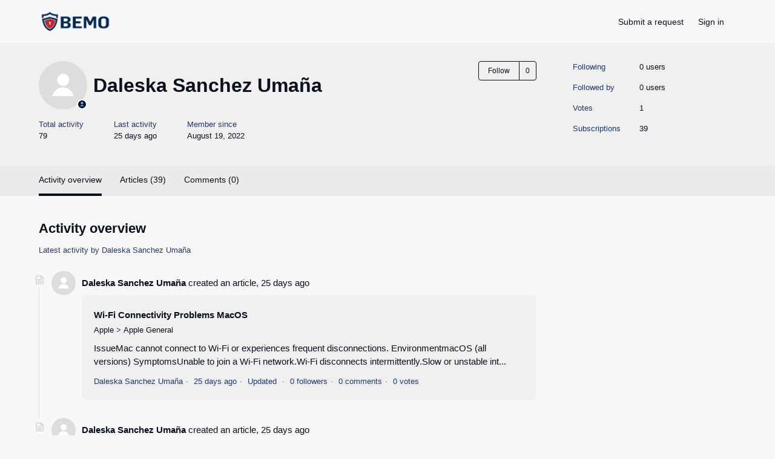

--- FILE ---
content_type: text/html; charset=utf-8
request_url: https://support.bemopro.com/hc/en-us/profiles/5287225262867-Daleska-Sanchez-Uma%C3%B1a
body_size: 7084
content:
<!DOCTYPE html>
<html dir="ltr" lang="en-US">
<head>
  <meta charset="utf-8" />
  <!-- v26880 -->


  <title>User profile for Daleska Sanchez Umaña &ndash; BEMO Docs</title>

  

  <meta name="description" content="Recent activity and contributions by Daleska Sanchez Umaña" /><meta property="og:image" content="https://secure.gravatar.com/avatar/2f209f49e1a9afc43d07469c1086a397?default=https%3A%2F%2Fassets.zendesk.com%2Fhc%2Fassets%2Fdefault_avatar.png&amp;r=g" />
<meta property="og:type" content="website" />
<meta property="og:site_name" content="BEMO Docs" />
<meta property="og:title" content="User profile for Daleska Sanchez Umaña" />
<meta property="og:description" content="User profile for Daleska Sanchez Umaña" />
<meta property="og:url" content="http://support.bemopro.com/hc/en-us/profiles/5287225262867-Daleska-Sanchez-Uma%C3%B1a" />
<link href="https://support.bemopro.com/hc/en-us/profiles/5287225262867-Daleska-Sanchez-Uma%C3%B1a" rel="canonical">

  <link rel="stylesheet" href="//static.zdassets.com/hc/assets/application-f34d73e002337ab267a13449ad9d7955.css" media="all" id="stylesheet" />
  <link rel="stylesheet" type="text/css" href="/hc/theming_assets/10425265/360005967134/style.css?digest=48029639460115">

  <link rel="icon" type="image/x-icon" href="/hc/theming_assets/01HZKT6NQMQ3K6W8JSMPQYFVWX">

    

  <meta content="width=device-width, initial-scale=1.0" name="viewport" />
<!-- Make the translated search clear button label available for use in JS -->
<!-- See buildClearSearchButton() in script.js -->
<script type="text/javascript">window.searchClearButtonLabelLocalized = "Clear search";</script>
<script type="text/javascript">
  // Load ES module polyfill only for browsers that don't support ES modules
  if (!(HTMLScriptElement.supports && HTMLScriptElement.supports('importmap'))) {
    document.write('<script async src="/hc/theming_assets/01J4P1ENPJECHCKB8G2D6CR5N0"><\/script>');
  }
</script>
<script type="importmap">
{
  "imports": {
    "new-request-form": "/hc/theming_assets/01KEESNJ840R1CJH7GM54XS7BJ",
    "flash-notifications": "/hc/theming_assets/01KEESNJ6YRCXZNYKNTTZRMX50",
    "service-catalog": "/hc/theming_assets/01KEESNJ8BJHVD2M9FQTHVS5SJ",
    "approval-requests": "/hc/theming_assets/01KEESNJ6SVRWKJ2PEFKZ7XGY5",
    "approval-requests-translations": "/hc/theming_assets/01K22H068Z0KHGQ3QMC4H6Q49S",
    "new-request-form-translations": "/hc/theming_assets/01K22H06AFMWXYG318N7NF3A0Z",
    "service-catalog-translations": "/hc/theming_assets/01K22H06C4WH9X42XEQPVXYN26",
    "shared": "/hc/theming_assets/01KEESNJ9HMJWB8PBX3XS4J9YG",
    "ticket-fields": "/hc/theming_assets/01KEESNJ7MVHC0PPY79V37F0S9",
    "wysiwyg": "/hc/theming_assets/01KEESNJ8KFJ4W0J0R1E2WN1PS"
  }
}
</script>
<script type="module">
  import { renderFlashNotifications } from "flash-notifications";

  const settings = {"brand_color":"rgba(9, 15, 29, 1)","brand_text_color":"rgba(108, 160, 255, 1)","text_color":"rgba(9, 15, 29, 1)","link_color":"rgba(9, 15, 29, 1)","hover_link_color":"#0F3554","visited_link_color":"#4B61C3","background_color":"rgba(248, 248, 248, 1)","heading_font":"-apple-system, BlinkMacSystemFont, 'Segoe UI', Helvetica, Arial, sans-serif","text_font":"-apple-system, BlinkMacSystemFont, 'Segoe UI', Helvetica, Arial, sans-serif","logo":"/hc/theming_assets/01JSCNYGMME0XSGVXPEHEP4ECB","show_brand_name":false,"favicon":"/hc/theming_assets/01HZKT6NQMQ3K6W8JSMPQYFVWX","homepage_background_image":"/hc/theming_assets/01JJSVTWSFRHF64NE8H2AJ1CZJ","community_background_image":"/hc/theming_assets/01HZKT6PQBRC8M8G5JAVB7J6GK","community_image":"/hc/theming_assets/01HZKT6PXN5VDSQV105QZV7HGK","instant_search":true,"scoped_kb_search":true,"scoped_community_search":true,"show_recent_activity":true,"show_articles_in_section":true,"show_article_author":true,"show_article_comments":true,"show_follow_article":true,"show_recently_viewed_articles":true,"show_related_articles":true,"show_article_sharing":true,"show_follow_section":true,"show_follow_post":true,"show_post_sharing":true,"show_follow_topic":true,"request_list_beta":false};
  const baseLocale = "en-us";

  renderFlashNotifications(settings, baseLocale);
</script>

  
</head>
<body class="">
  
  
  

  <a class="skip-navigation" tabindex="1" href="#main-content">Skip to main content</a>

<header class="header">
  <div class="logo">
    <a title="Home" href="/hc/en-us">
      <img src="/hc/theming_assets/01JSCNYGMME0XSGVXPEHEP4ECB" alt="BEMO Docs Help Center home page" />
      
    </a>
  </div>

  <div class="nav-wrapper-desktop">
    <nav class="user-nav" id="user-nav" aria-label="User navigation">
      <ul class="user-nav-list">
        <li></li>
        <li></li>
        <li><a class="submit-a-request" href="/hc/en-us/requests/new">Submit a request</a></li>
        
          <li>
            <a class="sign-in" rel="nofollow" data-auth-action="signin" title="Opens a dialog" role="button" href="/hc/en-us/signin?return_to=https%3A%2F%2Fsupport.bemopro.com%2Fhc%2Fen-us%2Fprofiles%2F5287225262867-Daleska-Sanchez-Uma%25C3%25B1a">
              Sign in
            </a>
          </li>
        
      </ul>
    </nav>
    
  </div>

  <div class="nav-wrapper-mobile">
    <button class="menu-button-mobile" aria-controls="user-nav-mobile" aria-expanded="false" aria-label="Toggle navigation menu">
      
      <svg xmlns="http://www.w3.org/2000/svg" width="16" height="16" focusable="false" viewBox="0 0 16 16" class="icon-menu">
        <path fill="none" stroke="currentColor" stroke-linecap="round" d="M1.5 3.5h13m-13 4h13m-13 4h13"/>
      </svg>
    </button>
    <nav class="menu-list-mobile" id="user-nav-mobile" aria-expanded="false">
      <ul class="menu-list-mobile-items">
        
          <li class="item">
            <a rel="nofollow" data-auth-action="signin" title="Opens a dialog" role="button" href="/hc/en-us/signin?return_to=https%3A%2F%2Fsupport.bemopro.com%2Fhc%2Fen-us%2Fprofiles%2F5287225262867-Daleska-Sanchez-Uma%25C3%25B1a">
              Sign in
            </a>
          </li>
          <li class="nav-divider"></li>
        
        <li class="item"></li>
        <li class="item"><a class="submit-a-request" href="/hc/en-us/requests/new">Submit a request</a></li>
        <li class="item"></li>
        <li class="nav-divider"></li>
        
      </ul>
    </nav>
  </div>

</header>


  <main role="main">
    <header id="main-content" class="profile-header">
  <div class="container">
    <div class="profile-info">
      <div class="avatar profile-avatar">
        
           <svg xmlns="http://www.w3.org/2000/svg" width="12" height="12" focusable="false" aria-hidden="true" viewBox="0 0 12 12" class="icon-agent" aria-label="User (Daleska Sanchez Umaña) is a team member">
            <path fill="currentColor" d="M6 0C2.7 0 0 2.7 0 6s2.7 6 6 6 6-2.7 6-6-2.7-6-6-6zm0 2c1.1 0 2 .9 2 2s-.9 2-2 2-2-.9-2-2 .9-2 2-2zm2.3 7H3.7c-.3 0-.4-.3-.3-.5C3.9 7.6 4.9 7 6 7s2.1.6 2.6 1.5c.1.2 0 .5-.3.5z"/>
          </svg>
        
        <img class="user-avatar" src="https://secure.gravatar.com/avatar/2f209f49e1a9afc43d07469c1086a397?default=https%3A%2F%2Fassets.zendesk.com%2Fhc%2Fassets%2Fdefault_avatar.png&amp;r=g" alt=""/>
      </div>
      <div class="basic-info">
        <div class="community-name-and-title-badges">
          <h1 class="name">
            
              Daleska Sanchez Umaña
            
          </h1>

          <ul aria-label="Badges" class="community-badge-titles">
            
          </ul>
        </div>
        <ul aria-label="Badges" class="community-badge-achievements">
          

          
        </ul>
      </div>
      <div class="options">
        
        
        <div class="community-follow">
          <div data-helper="subscribe" data-json="{&quot;item&quot;:&quot;user&quot;,&quot;url&quot;:&quot;/hc/user_subscriptions.json?id=5287225262867\u0026locale=en-us&quot;,&quot;follow_label&quot;:&quot;Follow&quot;,&quot;unfollow_label&quot;:&quot;Unfollow&quot;,&quot;following_label&quot;:&quot;Following&quot;,&quot;follower_count&quot;:0,&quot;can_subscribe&quot;:true,&quot;is_subscribed&quot;:false,&quot;options&quot;:[{&quot;label&quot;:&quot;New articles and posts&quot;,&quot;url&quot;:&quot;/hc/user_subscriptions.json?id=5287225262867\u0026locale=en-us\u0026subscribe_to_grandchildren=false&quot;,&quot;selected&quot;:false},{&quot;label&quot;:&quot;New articles, posts, and comments&quot;,&quot;url&quot;:&quot;/hc/user_subscriptions.json?id=5287225262867\u0026locale=en-us\u0026subscribe_to_grandchildren=true&quot;,&quot;selected&quot;:false}]}"></div>
        </div>
      </div>

      

      <ul class="profile-stats profile-stats-activity">
        <li class="stat">
          <span class="stat-label">Total activity</span>
          <span class="stat-value" id="total-activity">79</span>
        </li>
        <li class="stat">
          <span class="stat-label">Last activity</span>
          <span class="stat-value">
            
              <time datetime="2025-12-31T02:55:52Z" title="2025-12-31T02:55:52Z" data-datetime="relative">December 31, 2025 02:55</time>
            
          </span>
        </li>
        <li class="stat">
          <span class="stat-label">Member since</span>
          <span class="stat-value">
            
              <time datetime="2022-08-19T00:02:10Z" title="2022-08-19T00:02:10Z" data-format="LL" data-datetime="calendar">August 19, 2022 00:02</time>
            
          </span>
        </li>
      </ul>
    </div>
    <ul class="profile-stats profile-stats-counters">
      <li class="stat">
        <span class="stat-label">Following</span>
        <span class="stat-value" id="following-count">0 users</span>
      </li>
      <li class="stat">
        <span class="stat-label">Followed by</span>
        <span class="stat-value" id="follower-count">0 users</span>
      </li>
      <li class="stat">
        <span class="stat-label">Votes</span>
        <span class="stat-value" id="vote-count">1</span>
      </li>
      <li class="stat">
        <span class="stat-label">Subscriptions</span>
        <span class="stat-value" id="subscription-count">39</span>
      </li>
    </ul>
  </div>
</header>



  

    <div class="profile-nav">
      <div class="container">
        <nav class="collapsible-nav">
          <button type="button" class="collapsible-nav-toggle" aria-label="Toggle navigation menu" aria-expanded="false">
            <svg xmlns="http://www.w3.org/2000/svg" width="20" height="20" focusable="false" viewBox="0 0 12 12" aria-hidden="true" class="collapsible-nav-toggle-icon chevron-icon">
              <path fill="none" stroke="currentColor" stroke-linecap="round" d="M3 4.5l2.6 2.6c.2.2.5.2.7 0L9 4.5"/>
            </svg>
            <svg xmlns="http://www.w3.org/2000/svg" width="20" height="20" focusable="false" viewBox="0 0 12 12" aria-hidden="true" class="collapsible-nav-toggle-icon x-icon">
              <path stroke="currentColor" stroke-linecap="round" d="M3 9l6-6m0 6L3 3"/>
            </svg>
          </button>
          <ul class="collapsible-nav-list">
            
              
                <li class="current"><a href="/hc/en-us/profiles/5287225262867-Daleska-Sanchez-Uma%C3%B1a?filter_by=activities" aria-current="page">Activity overview</a></li>
              
            
              
                <li><a href="/hc/en-us/profiles/5287225262867-Daleska-Sanchez-Uma%C3%B1a?filter_by=articles&amp;sort_by=recent_user_activity">Articles (39)</a></li>
              
            
              
                <li><a href="/hc/en-us/profiles/5287225262867-Daleska-Sanchez-Uma%C3%B1a?filter_by=comments&amp;sort_by=recent_user_activity">Comments (0)</a></li>
              
            
          </ul>
        </nav>
      </div>
    </div>

    
      <div class="container">
        <section class="profile-section">

          

            <header class="profile-section-header">
              <h2 class="profile-section-title">Activity overview</h2>
              <span class="profile-section-description">Latest activity by Daleska Sanchez Umaña</span>
            </header>

            <ul class="profile-activity-list">
              

                <li class="profile-activity profile-activity-created-article">
                  <span aria-hidden="true" class="profile-activity-icon">
                    
                      <svg xmlns="http://www.w3.org/2000/svg" width="15" height="15" focusable="false" viewBox="0 0 12 12">
                        <path fill="none" stroke="currentColor" stroke-linecap="round" d="M3.5 5.5h5m-5 2h5m-5 2h5m2-6.29V11c0 .28-.22.5-.5.5H2c-.28 0-.5-.22-.5-.5V1c0-.28.22-.5.5-.5h5.79c.13 0 .26.05.35.15l2.21 2.21c.1.09.15.21.15.35zM7.5.5V3c0 .28.22.5.5.5h2.5"/>
                      </svg>
                    
                    
                    
                  </span>
                  <header class="profile-activity-header">
                    <img class="user-avatar" src="https://secure.gravatar.com/avatar/2f209f49e1a9afc43d07469c1086a397?default=https%3A%2F%2Fassets.zendesk.com%2Fhc%2Fassets%2Fdefault_avatar.png&amp;r=g" alt=""/>
                    <p class="profile-activity-description"><span>Daleska Sanchez Umaña</span> created an article, <time datetime="2025-12-31T02:55:52Z" title="2025-12-31T02:55:52Z" data-datetime="relative">December 31, 2025 02:55</time></p>
                  </header>

                  
                    <div class="profile-activity-contribution profile-contribution">
                      <header class="profile-contribution-header">
                        
                          <h3 class="profile-contribution-title"><a href="https://support.bemopro.com/hc/en-us/articles/47814885370771">Wi-Fi Connectivity Problems MacOS</a></h3>
                        

                        

                        

                        
                      </header>
                      <nav
                        aria-label='Location of the article titled "Wi-Fi Connectivity Problems MacOS"'
                        
                        
                      >
                        <ol class="breadcrumbs profile-contribution-breadcrumbs">
                          
                            <li><a href="https://support.bemopro.com/hc/en-us/categories/27561768423315-Apple">Apple </a></li>
                          
                            <li><a href="https://support.bemopro.com/hc/en-us/sections/36003715216019-Apple-General">Apple General</a></li>
                          
                        </ol>
                      </nav>

                      <p class="profile-contribution-body">IssueMac cannot connect to Wi-Fi or experiences frequent disconnections. EnvironmentmacOS (all versions) SymptomsUnable to join a Wi-Fi network.Wi-Fi disconnects intermittently.Slow or unstable int...</p>

                      <div class="meta-group">
                        
                        <span class="meta-data">Daleska Sanchez Umaña</span>
                        
                          <span class="meta-data"><time datetime="2025-12-31T02:56:02Z" title="2025-12-31T02:56:02Z" data-datetime="relative">December 31, 2025 02:56</time></span>
                          <span class="meta-data">
                            
                              Updated
                            
                          </span>
                        
                        
                          <span class="meta-data">0 followers</span>
                        
                          <span class="meta-data">0 comments</span>
                        
                          <span class="meta-data">0 votes</span>
                        
                      </div>
                    </div>
                  
                </li>

              

                <li class="profile-activity profile-activity-created-article">
                  <span aria-hidden="true" class="profile-activity-icon">
                    
                      <svg xmlns="http://www.w3.org/2000/svg" width="15" height="15" focusable="false" viewBox="0 0 12 12">
                        <path fill="none" stroke="currentColor" stroke-linecap="round" d="M3.5 5.5h5m-5 2h5m-5 2h5m2-6.29V11c0 .28-.22.5-.5.5H2c-.28 0-.5-.22-.5-.5V1c0-.28.22-.5.5-.5h5.79c.13 0 .26.05.35.15l2.21 2.21c.1.09.15.21.15.35zM7.5.5V3c0 .28.22.5.5.5h2.5"/>
                      </svg>
                    
                    
                    
                  </span>
                  <header class="profile-activity-header">
                    <img class="user-avatar" src="https://secure.gravatar.com/avatar/2f209f49e1a9afc43d07469c1086a397?default=https%3A%2F%2Fassets.zendesk.com%2Fhc%2Fassets%2Fdefault_avatar.png&amp;r=g" alt=""/>
                    <p class="profile-activity-description"><span>Daleska Sanchez Umaña</span> created an article, <time datetime="2025-12-31T02:50:47Z" title="2025-12-31T02:50:47Z" data-datetime="relative">December 31, 2025 02:50</time></p>
                  </header>

                  
                    <div class="profile-activity-contribution profile-contribution">
                      <header class="profile-contribution-header">
                        
                          <h3 class="profile-contribution-title"><a href="https://support.bemopro.com/hc/en-us/articles/47814796814995">Troubleshooting Slow Performance on macOS</a></h3>
                        

                        

                        

                        
                      </header>
                      <nav
                        aria-label='Location of the article titled "Troubleshooting Slow Performance on macOS"'
                        
                        
                      >
                        <ol class="breadcrumbs profile-contribution-breadcrumbs">
                          
                            <li><a href="https://support.bemopro.com/hc/en-us/categories/27561768423315-Apple">Apple </a></li>
                          
                            <li><a href="https://support.bemopro.com/hc/en-us/sections/36003715216019-Apple-General">Apple General</a></li>
                          
                        </ol>
                      </nav>

                      <p class="profile-contribution-body">IssueMac is running slowly or apps take a long time to open.EnvironmentmacOS (all versions)ResolutionFollow these steps to improve system performance: Step 1: Check Resource UsageOpen Activity Moni...</p>

                      <div class="meta-group">
                        
                        <span class="meta-data">Daleska Sanchez Umaña</span>
                        
                          <span class="meta-data"><time datetime="2025-12-31T02:51:02Z" title="2025-12-31T02:51:02Z" data-datetime="relative">December 31, 2025 02:51</time></span>
                          <span class="meta-data">
                            
                              Updated
                            
                          </span>
                        
                        
                          <span class="meta-data">0 followers</span>
                        
                          <span class="meta-data">0 comments</span>
                        
                          <span class="meta-data">0 votes</span>
                        
                      </div>
                    </div>
                  
                </li>

              

                <li class="profile-activity profile-activity-created-article">
                  <span aria-hidden="true" class="profile-activity-icon">
                    
                      <svg xmlns="http://www.w3.org/2000/svg" width="15" height="15" focusable="false" viewBox="0 0 12 12">
                        <path fill="none" stroke="currentColor" stroke-linecap="round" d="M3.5 5.5h5m-5 2h5m-5 2h5m2-6.29V11c0 .28-.22.5-.5.5H2c-.28 0-.5-.22-.5-.5V1c0-.28.22-.5.5-.5h5.79c.13 0 .26.05.35.15l2.21 2.21c.1.09.15.21.15.35zM7.5.5V3c0 .28.22.5.5.5h2.5"/>
                      </svg>
                    
                    
                    
                  </span>
                  <header class="profile-activity-header">
                    <img class="user-avatar" src="https://secure.gravatar.com/avatar/2f209f49e1a9afc43d07469c1086a397?default=https%3A%2F%2Fassets.zendesk.com%2Fhc%2Fassets%2Fdefault_avatar.png&amp;r=g" alt=""/>
                    <p class="profile-activity-description"><span>Daleska Sanchez Umaña</span> created an article, <time datetime="2025-06-27T19:06:42Z" title="2025-06-27T19:06:42Z" data-datetime="relative">June 27, 2025 19:06</time></p>
                  </header>

                  
                    <div class="profile-activity-contribution profile-contribution">
                      <header class="profile-contribution-header">
                        
                          <h3 class="profile-contribution-title"><a href="https://support.bemopro.com/hc/en-us/articles/42528043827347">MAM - iOS user access</a></h3>
                        

                        

                        

                        
                      </header>
                      <nav
                        aria-label='Location of the article titled "MAM - iOS user access"'
                        
                        
                      >
                        <ol class="breadcrumbs profile-contribution-breadcrumbs">
                          
                            <li><a href="https://support.bemopro.com/hc/en-us/categories/27561768423315-Apple">Apple </a></li>
                          
                            <li><a href="https://support.bemopro.com/hc/en-us/sections/36002640587667-Office-for-Mac-iOS">Office for Mac /iOS</a></li>
                          
                        </ol>
                      </nav>

                      <p class="profile-contribution-body">OverviewMobile Application Management (MAM) allows organizations to protect corporate data within apps on personal (BYOD) device without requiring full device enrollment, here are the steps to gain...</p>

                      <div class="meta-group">
                        
                        <span class="meta-data">Daleska Sanchez Umaña</span>
                        
                          <span class="meta-data"><time datetime="2025-06-30T23:41:06Z" title="2025-06-30T23:41:06Z" data-datetime="relative">June 30, 2025 23:41</time></span>
                          <span class="meta-data">
                            
                              Updated
                            
                          </span>
                        
                        
                          <span class="meta-data">1 follower</span>
                        
                          <span class="meta-data">0 comments</span>
                        
                          <span class="meta-data">0 votes</span>
                        
                      </div>
                    </div>
                  
                </li>

              

                <li class="profile-activity profile-activity-created-article">
                  <span aria-hidden="true" class="profile-activity-icon">
                    
                      <svg xmlns="http://www.w3.org/2000/svg" width="15" height="15" focusable="false" viewBox="0 0 12 12">
                        <path fill="none" stroke="currentColor" stroke-linecap="round" d="M3.5 5.5h5m-5 2h5m-5 2h5m2-6.29V11c0 .28-.22.5-.5.5H2c-.28 0-.5-.22-.5-.5V1c0-.28.22-.5.5-.5h5.79c.13 0 .26.05.35.15l2.21 2.21c.1.09.15.21.15.35zM7.5.5V3c0 .28.22.5.5.5h2.5"/>
                      </svg>
                    
                    
                    
                  </span>
                  <header class="profile-activity-header">
                    <img class="user-avatar" src="https://secure.gravatar.com/avatar/2f209f49e1a9afc43d07469c1086a397?default=https%3A%2F%2Fassets.zendesk.com%2Fhc%2Fassets%2Fdefault_avatar.png&amp;r=g" alt=""/>
                    <p class="profile-activity-description"><span>Daleska Sanchez Umaña</span> created an article, <time datetime="2025-06-11T23:22:25Z" title="2025-06-11T23:22:25Z" data-datetime="relative">June 11, 2025 23:22</time></p>
                  </header>

                  
                    <div class="profile-activity-contribution profile-contribution">
                      <header class="profile-contribution-header">
                        
                          <h3 class="profile-contribution-title"><a href="https://support.bemopro.com/hc/en-us/articles/42102299641363">How to Allow Apps from Unidentified Developers on macOS</a></h3>
                        

                        

                        

                        
                      </header>
                      <nav
                        aria-label='Location of the article titled "How to Allow Apps from Unidentified Developers on macOS"'
                        
                        
                      >
                        <ol class="breadcrumbs profile-contribution-breadcrumbs">
                          
                            <li><a href="https://support.bemopro.com/hc/en-us/categories/27561768423315-Apple">Apple </a></li>
                          
                            <li><a href="https://support.bemopro.com/hc/en-us/sections/36003715216019-Apple-General">Apple General</a></li>
                          
                        </ol>
                      </nav>

                      <p class="profile-contribution-body">By default, macOS restricts the installation of apps that aren’t from the App Store or identified developers. This is a security feature called Gatekeeper. If you trust the source, here’s how to ma...</p>

                      <div class="meta-group">
                        
                        <span class="meta-data">Daleska Sanchez Umaña</span>
                        
                          <span class="meta-data"><time datetime="2025-06-11T23:22:59Z" title="2025-06-11T23:22:59Z" data-datetime="relative">June 11, 2025 23:22</time></span>
                          <span class="meta-data">
                            
                              Updated
                            
                          </span>
                        
                        
                          <span class="meta-data">1 follower</span>
                        
                          <span class="meta-data">0 comments</span>
                        
                          <span class="meta-data">0 votes</span>
                        
                      </div>
                    </div>
                  
                </li>

              

                <li class="profile-activity profile-activity-created-article">
                  <span aria-hidden="true" class="profile-activity-icon">
                    
                      <svg xmlns="http://www.w3.org/2000/svg" width="15" height="15" focusable="false" viewBox="0 0 12 12">
                        <path fill="none" stroke="currentColor" stroke-linecap="round" d="M3.5 5.5h5m-5 2h5m-5 2h5m2-6.29V11c0 .28-.22.5-.5.5H2c-.28 0-.5-.22-.5-.5V1c0-.28.22-.5.5-.5h5.79c.13 0 .26.05.35.15l2.21 2.21c.1.09.15.21.15.35zM7.5.5V3c0 .28.22.5.5.5h2.5"/>
                      </svg>
                    
                    
                    
                  </span>
                  <header class="profile-activity-header">
                    <img class="user-avatar" src="https://secure.gravatar.com/avatar/2f209f49e1a9afc43d07469c1086a397?default=https%3A%2F%2Fassets.zendesk.com%2Fhc%2Fassets%2Fdefault_avatar.png&amp;r=g" alt=""/>
                    <p class="profile-activity-description"><span>Daleska Sanchez Umaña</span> created an article, <time datetime="2025-06-04T23:11:29Z" title="2025-06-04T23:11:29Z" data-datetime="relative">June 04, 2025 23:11</time></p>
                  </header>

                  
                    <div class="profile-activity-contribution profile-contribution">
                      <header class="profile-contribution-header">
                        
                          <h3 class="profile-contribution-title"><a href="https://support.bemopro.com/hc/en-us/articles/41891115598227">How to Join a Microsoft Teams Meeting Without a License</a></h3>
                        

                        

                        

                        
                      </header>
                      <nav
                        aria-label='Location of the article titled "How to Join a Microsoft Teams Meeting Without a License"'
                        
                        
                      >
                        <ol class="breadcrumbs profile-contribution-breadcrumbs">
                          
                            <li><a href="https://support.bemopro.com/hc/en-us/categories/27561768423315-Apple">Apple </a></li>
                          
                            <li><a href="https://support.bemopro.com/hc/en-us/sections/36002640587667-Office-for-Mac-iOS">Office for Mac /iOS</a></li>
                          
                        </ol>
                      </nav>

                      <p class="profile-contribution-body">This article provides step-by-step instructions on how to join a Microsoft Teams meeting without a Teams license or account. Users can access meetings via a browser or as a guest through the Teams ...</p>

                      <div class="meta-group">
                        
                        <span class="meta-data">Daleska Sanchez Umaña</span>
                        
                          <span class="meta-data"><time datetime="2025-06-12T18:32:58Z" title="2025-06-12T18:32:58Z" data-datetime="relative">June 12, 2025 18:32</time></span>
                          <span class="meta-data">
                            
                              Updated
                            
                          </span>
                        
                        
                          <span class="meta-data">1 follower</span>
                        
                          <span class="meta-data">0 comments</span>
                        
                          <span class="meta-data">0 votes</span>
                        
                      </div>
                    </div>
                  
                </li>

              

                <li class="profile-activity profile-activity-created-article">
                  <span aria-hidden="true" class="profile-activity-icon">
                    
                      <svg xmlns="http://www.w3.org/2000/svg" width="15" height="15" focusable="false" viewBox="0 0 12 12">
                        <path fill="none" stroke="currentColor" stroke-linecap="round" d="M3.5 5.5h5m-5 2h5m-5 2h5m2-6.29V11c0 .28-.22.5-.5.5H2c-.28 0-.5-.22-.5-.5V1c0-.28.22-.5.5-.5h5.79c.13 0 .26.05.35.15l2.21 2.21c.1.09.15.21.15.35zM7.5.5V3c0 .28.22.5.5.5h2.5"/>
                      </svg>
                    
                    
                    
                  </span>
                  <header class="profile-activity-header">
                    <img class="user-avatar" src="https://secure.gravatar.com/avatar/2f209f49e1a9afc43d07469c1086a397?default=https%3A%2F%2Fassets.zendesk.com%2Fhc%2Fassets%2Fdefault_avatar.png&amp;r=g" alt=""/>
                    <p class="profile-activity-description"><span>Daleska Sanchez Umaña</span> created an article, <time datetime="2025-03-07T18:18:52Z" title="2025-03-07T18:18:52Z" data-datetime="relative">March 07, 2025 18:18</time></p>
                  </header>

                  
                    <div class="profile-activity-contribution profile-contribution">
                      <header class="profile-contribution-header">
                        
                          <h3 class="profile-contribution-title"><a href="https://support.bemopro.com/hc/en-us/articles/39181995051155">Download Apps from Company Portal (Windows OS)</a></h3>
                        

                        

                        

                        
                      </header>
                      <nav
                        aria-label='Location of the article titled "Download Apps from Company Portal (Windows OS)"'
                        
                        
                      >
                        <ol class="breadcrumbs profile-contribution-breadcrumbs">
                          
                            <li><a href="https://support.bemopro.com/hc/en-us/categories/360005938133-Microsoft-365">Microsoft 365</a></li>
                          
                            <li><a href="https://support.bemopro.com/hc/en-us/sections/360012107233-Other-Apps">Other Apps</a></li>
                          
                        </ol>
                      </nav>

                      <p class="profile-contribution-body">1. Search for Company Portal in the Windows start menu and open it.

 
2. In Company Portal click on Apps, you will see all the apps available in the company portal.

 
3. Select the App you wish t...</p>

                      <div class="meta-group">
                        
                        <span class="meta-data">Daleska Sanchez Umaña</span>
                        
                          <span class="meta-data"><time datetime="2025-03-07T18:19:55Z" title="2025-03-07T18:19:55Z" data-datetime="relative">March 07, 2025 18:19</time></span>
                          <span class="meta-data">
                            
                              Updated
                            
                          </span>
                        
                        
                          <span class="meta-data">1 follower</span>
                        
                          <span class="meta-data">0 comments</span>
                        
                          <span class="meta-data">1 vote</span>
                        
                      </div>
                    </div>
                  
                </li>

              

                <li class="profile-activity profile-activity-created-article">
                  <span aria-hidden="true" class="profile-activity-icon">
                    
                      <svg xmlns="http://www.w3.org/2000/svg" width="15" height="15" focusable="false" viewBox="0 0 12 12">
                        <path fill="none" stroke="currentColor" stroke-linecap="round" d="M3.5 5.5h5m-5 2h5m-5 2h5m2-6.29V11c0 .28-.22.5-.5.5H2c-.28 0-.5-.22-.5-.5V1c0-.28.22-.5.5-.5h5.79c.13 0 .26.05.35.15l2.21 2.21c.1.09.15.21.15.35zM7.5.5V3c0 .28.22.5.5.5h2.5"/>
                      </svg>
                    
                    
                    
                  </span>
                  <header class="profile-activity-header">
                    <img class="user-avatar" src="https://secure.gravatar.com/avatar/2f209f49e1a9afc43d07469c1086a397?default=https%3A%2F%2Fassets.zendesk.com%2Fhc%2Fassets%2Fdefault_avatar.png&amp;r=g" alt=""/>
                    <p class="profile-activity-description"><span>Daleska Sanchez Umaña</span> created an article, <time datetime="2024-12-06T01:09:52Z" title="2024-12-06T01:09:52Z" data-datetime="relative">December 06, 2024 01:09</time></p>
                  </header>

                  
                    <div class="profile-activity-contribution profile-contribution">
                      <header class="profile-contribution-header">
                        
                          <h3 class="profile-contribution-title"><a href="https://support.bemopro.com/hc/en-us/articles/36132745184019">Update your macOS</a></h3>
                        

                        

                        

                        
                      </header>
                      <nav
                        aria-label='Location of the article titled "Update your macOS"'
                        
                        
                      >
                        <ol class="breadcrumbs profile-contribution-breadcrumbs">
                          
                            <li><a href="https://support.bemopro.com/hc/en-us/categories/27561768423315-Apple">Apple </a></li>
                          
                            <li><a href="https://support.bemopro.com/hc/en-us/sections/36003715216019-Apple-General">Apple General</a></li>
                          
                        </ol>
                      </nav>

                      <p class="profile-contribution-body">
From the Apple menu  in the corner of your screen, choose System Settings. Click General in the sidebar of the window that opens, then click Software Update on the right. 
In earlier versions of m...</p>

                      <div class="meta-group">
                        
                        <span class="meta-data">Daleska Sanchez Umaña</span>
                        
                          <span class="meta-data"><time datetime="2025-07-01T00:48:44Z" title="2025-07-01T00:48:44Z" data-datetime="relative">July 01, 2025 00:48</time></span>
                          <span class="meta-data">
                            
                              Updated
                            
                          </span>
                        
                        
                          <span class="meta-data">1 follower</span>
                        
                          <span class="meta-data">0 comments</span>
                        
                          <span class="meta-data">0 votes</span>
                        
                      </div>
                    </div>
                  
                </li>

              

                <li class="profile-activity profile-activity-created-article">
                  <span aria-hidden="true" class="profile-activity-icon">
                    
                      <svg xmlns="http://www.w3.org/2000/svg" width="15" height="15" focusable="false" viewBox="0 0 12 12">
                        <path fill="none" stroke="currentColor" stroke-linecap="round" d="M3.5 5.5h5m-5 2h5m-5 2h5m2-6.29V11c0 .28-.22.5-.5.5H2c-.28 0-.5-.22-.5-.5V1c0-.28.22-.5.5-.5h5.79c.13 0 .26.05.35.15l2.21 2.21c.1.09.15.21.15.35zM7.5.5V3c0 .28.22.5.5.5h2.5"/>
                      </svg>
                    
                    
                    
                  </span>
                  <header class="profile-activity-header">
                    <img class="user-avatar" src="https://secure.gravatar.com/avatar/2f209f49e1a9afc43d07469c1086a397?default=https%3A%2F%2Fassets.zendesk.com%2Fhc%2Fassets%2Fdefault_avatar.png&amp;r=g" alt=""/>
                    <p class="profile-activity-description"><span>Daleska Sanchez Umaña</span> created an article, <time datetime="2024-12-06T00:50:08Z" title="2024-12-06T00:50:08Z" data-datetime="relative">December 06, 2024 00:50</time></p>
                  </header>

                  
                    <div class="profile-activity-contribution profile-contribution">
                      <header class="profile-contribution-header">
                        
                          <h3 class="profile-contribution-title"><a href="https://support.bemopro.com/hc/en-us/articles/36132238050835">Clear the cache in Teams for macOS</a></h3>
                        

                        

                        

                        
                      </header>
                      <nav
                        aria-label='Location of the article titled "Clear the cache in Teams for macOS"'
                        
                        
                      >
                        <ol class="breadcrumbs profile-contribution-breadcrumbs">
                          
                            <li><a href="https://support.bemopro.com/hc/en-us/categories/27561768423315-Apple">Apple </a></li>
                          
                            <li><a href="https://support.bemopro.com/hc/en-us/sections/36002640587667-Office-for-Mac-iOS">Office for Mac /iOS</a></li>
                          
                        </ol>
                      </nav>

                      <p class="profile-contribution-body">Classic TeamsIf Teams is still running, right-click the Teams icon in the dock, and select Quit or press Command (⌘)-Q.In the Finder, open the /Applications/Utilities folder, and then double-click ...</p>

                      <div class="meta-group">
                        
                        <span class="meta-data">Daleska Sanchez Umaña</span>
                        
                          <span class="meta-data"><time datetime="2025-07-01T15:47:29Z" title="2025-07-01T15:47:29Z" data-datetime="relative">July 01, 2025 15:47</time></span>
                          <span class="meta-data">
                            
                              Updated
                            
                          </span>
                        
                        
                          <span class="meta-data">1 follower</span>
                        
                          <span class="meta-data">0 comments</span>
                        
                          <span class="meta-data">0 votes</span>
                        
                      </div>
                    </div>
                  
                </li>

              

                <li class="profile-activity profile-activity-created-article">
                  <span aria-hidden="true" class="profile-activity-icon">
                    
                      <svg xmlns="http://www.w3.org/2000/svg" width="15" height="15" focusable="false" viewBox="0 0 12 12">
                        <path fill="none" stroke="currentColor" stroke-linecap="round" d="M3.5 5.5h5m-5 2h5m-5 2h5m2-6.29V11c0 .28-.22.5-.5.5H2c-.28 0-.5-.22-.5-.5V1c0-.28.22-.5.5-.5h5.79c.13 0 .26.05.35.15l2.21 2.21c.1.09.15.21.15.35zM7.5.5V3c0 .28.22.5.5.5h2.5"/>
                      </svg>
                    
                    
                    
                  </span>
                  <header class="profile-activity-header">
                    <img class="user-avatar" src="https://secure.gravatar.com/avatar/2f209f49e1a9afc43d07469c1086a397?default=https%3A%2F%2Fassets.zendesk.com%2Fhc%2Fassets%2Fdefault_avatar.png&amp;r=g" alt=""/>
                    <p class="profile-activity-description"><span>Daleska Sanchez Umaña</span> created an article, <time datetime="2024-12-06T00:32:10Z" title="2024-12-06T00:32:10Z" data-datetime="relative">December 06, 2024 00:32</time></p>
                  </header>

                  
                    <div class="profile-activity-contribution profile-contribution">
                      <header class="profile-contribution-header">
                        
                          <h3 class="profile-contribution-title"><a href="https://support.bemopro.com/hc/en-us/articles/36131796225299">Reset your Mac</a></h3>
                        

                        

                        

                        
                      </header>
                      <nav
                        aria-label='Location of the article titled "Reset your Mac"'
                        
                        
                      >
                        <ol class="breadcrumbs profile-contribution-breadcrumbs">
                          
                            <li><a href="https://support.bemopro.com/hc/en-us/categories/27561768423315-Apple">Apple </a></li>
                          
                            <li><a href="https://support.bemopro.com/hc/en-us/sections/36003715216019-Apple-General">Apple General</a></li>
                          
                        </ol>
                      </nav>

                      <p class="profile-contribution-body">
If using macOS Ventura or later:
From the Apple menu in the corner of your screen, choose System Settings.
Click General in the sidebar.
Click Transfer or Reset on the right.
Click Erase All Conte...</p>

                      <div class="meta-group">
                        
                        <span class="meta-data">Daleska Sanchez Umaña</span>
                        
                          <span class="meta-data"><time datetime="2025-07-01T00:38:49Z" title="2025-07-01T00:38:49Z" data-datetime="relative">July 01, 2025 00:38</time></span>
                          <span class="meta-data">
                            
                              Updated
                            
                          </span>
                        
                        
                          <span class="meta-data">1 follower</span>
                        
                          <span class="meta-data">0 comments</span>
                        
                          <span class="meta-data">0 votes</span>
                        
                      </div>
                    </div>
                  
                </li>

              

                <li class="profile-activity profile-activity-created-article">
                  <span aria-hidden="true" class="profile-activity-icon">
                    
                      <svg xmlns="http://www.w3.org/2000/svg" width="15" height="15" focusable="false" viewBox="0 0 12 12">
                        <path fill="none" stroke="currentColor" stroke-linecap="round" d="M3.5 5.5h5m-5 2h5m-5 2h5m2-6.29V11c0 .28-.22.5-.5.5H2c-.28 0-.5-.22-.5-.5V1c0-.28.22-.5.5-.5h5.79c.13 0 .26.05.35.15l2.21 2.21c.1.09.15.21.15.35zM7.5.5V3c0 .28.22.5.5.5h2.5"/>
                      </svg>
                    
                    
                    
                  </span>
                  <header class="profile-activity-header">
                    <img class="user-avatar" src="https://secure.gravatar.com/avatar/2f209f49e1a9afc43d07469c1086a397?default=https%3A%2F%2Fassets.zendesk.com%2Fhc%2Fassets%2Fdefault_avatar.png&amp;r=g" alt=""/>
                    <p class="profile-activity-description"><span>Daleska Sanchez Umaña</span> created an article, <time datetime="2024-12-06T00:19:29Z" title="2024-12-06T00:19:29Z" data-datetime="relative">December 06, 2024 00:19</time></p>
                  </header>

                  
                    <div class="profile-activity-contribution profile-contribution">
                      <header class="profile-contribution-header">
                        
                          <h3 class="profile-contribution-title"><a href="https://support.bemopro.com/hc/en-us/articles/36131496345875">Enable FileVault in Mac</a></h3>
                        

                        

                        

                        
                      </header>
                      <nav
                        aria-label='Location of the article titled "Enable FileVault in Mac"'
                        
                        
                      >
                        <ol class="breadcrumbs profile-contribution-breadcrumbs">
                          
                            <li><a href="https://support.bemopro.com/hc/en-us/categories/27561768423315-Apple">Apple </a></li>
                          
                            <li><a href="https://support.bemopro.com/hc/en-us/sections/36003715216019-Apple-General">Apple General</a></li>
                          
                        </ol>
                      </nav>

                      <p class="profile-contribution-body">Select the Apple menu and then System SettingsClick Privacy &amp; Security in the sidebarClick FileVault and click on Turn on Choose how to unlock your diskClick Continue </p>

                      <div class="meta-group">
                        
                        <span class="meta-data">Daleska Sanchez Umaña</span>
                        
                          <span class="meta-data"><time datetime="2025-07-01T00:40:42Z" title="2025-07-01T00:40:42Z" data-datetime="relative">July 01, 2025 00:40</time></span>
                          <span class="meta-data">
                            
                              Updated
                            
                          </span>
                        
                        
                          <span class="meta-data">1 follower</span>
                        
                          <span class="meta-data">0 comments</span>
                        
                          <span class="meta-data">0 votes</span>
                        
                      </div>
                    </div>
                  
                </li>

              
            </ul>

          

          

        </section>
      </div>
    

    

    

  

  





  </main>

  <footer class="footer">
  <div class="footer-inner">
    <a title="Home" href="/hc/en-us">BEMO Docs</a>

    <div class="footer-language-selector">
      
    </div>
  </div>
</footer>



  <!-- / -->

  
  <script src="//static.zdassets.com/hc/assets/en-us.bbb3d4d87d0b571a9a1b.js"></script>
  

  <script type="text/javascript">
  /*

    Greetings sourcecode lurker!

    This is for internal Zendesk and legacy usage,
    we don't support or guarantee any of these values
    so please don't build stuff on top of them.

  */

  HelpCenter = {};
  HelpCenter.account = {"subdomain":"bemopro","environment":"production","name":"BEMO Help Desk"};
  HelpCenter.user = {"identifier":"da39a3ee5e6b4b0d3255bfef95601890afd80709","email":null,"name":"","role":"anonymous","avatar_url":"https://assets.zendesk.com/hc/assets/default_avatar.png","is_admin":false,"organizations":[],"groups":[]};
  HelpCenter.internal = {"asset_url":"//static.zdassets.com/hc/assets/","web_widget_asset_composer_url":"https://static.zdassets.com/ekr/snippet.js","current_session":{"locale":"en-us","csrf_token":null,"shared_csrf_token":null},"usage_tracking":{"event":"user_profile_viewed","data":"[base64]--e8bd5e02b728dd16abf51750fbd24b1203bd4549","url":"https://support.bemopro.com/hc/activity"},"current_record_id":null,"current_record_url":null,"current_record_title":null,"current_text_direction":"ltr","current_brand_id":360005967134,"current_brand_name":"BEMO Help Desk","current_brand_url":"https://bemopro.zendesk.com","current_brand_active":true,"current_path":null,"show_autocomplete_breadcrumbs":true,"user_info_changing_enabled":false,"has_user_profiles_enabled":true,"has_end_user_attachments":true,"user_aliases_enabled":false,"has_anonymous_kb_voting":false,"has_multi_language_help_center":true,"show_at_mentions":false,"embeddables_config":{"embeddables_web_widget":false,"embeddables_help_center_auth_enabled":false,"embeddables_connect_ipms":false},"answer_bot_subdomain":"static","gather_plan_state":"subscribed","has_article_verification":false,"has_gather":true,"has_ckeditor":true,"has_community_enabled":false,"has_community_badges":true,"has_community_post_content_tagging":false,"has_gather_content_tags":true,"has_guide_content_tags":true,"has_user_segments":true,"has_answer_bot_web_form_enabled":false,"has_garden_modals":false,"theming_cookie_key":"hc-da39a3ee5e6b4b0d3255bfef95601890afd80709-2-preview","is_preview":false,"has_search_settings_in_plan":true,"theming_api_version":4,"theming_settings":{"brand_color":"rgba(9, 15, 29, 1)","brand_text_color":"rgba(108, 160, 255, 1)","text_color":"rgba(9, 15, 29, 1)","link_color":"rgba(9, 15, 29, 1)","hover_link_color":"#0F3554","visited_link_color":"#4B61C3","background_color":"rgba(248, 248, 248, 1)","heading_font":"-apple-system, BlinkMacSystemFont, 'Segoe UI', Helvetica, Arial, sans-serif","text_font":"-apple-system, BlinkMacSystemFont, 'Segoe UI', Helvetica, Arial, sans-serif","logo":"/hc/theming_assets/01JSCNYGMME0XSGVXPEHEP4ECB","show_brand_name":false,"favicon":"/hc/theming_assets/01HZKT6NQMQ3K6W8JSMPQYFVWX","homepage_background_image":"/hc/theming_assets/01JJSVTWSFRHF64NE8H2AJ1CZJ","community_background_image":"/hc/theming_assets/01HZKT6PQBRC8M8G5JAVB7J6GK","community_image":"/hc/theming_assets/01HZKT6PXN5VDSQV105QZV7HGK","instant_search":true,"scoped_kb_search":true,"scoped_community_search":true,"show_recent_activity":true,"show_articles_in_section":true,"show_article_author":true,"show_article_comments":true,"show_follow_article":true,"show_recently_viewed_articles":true,"show_related_articles":true,"show_article_sharing":true,"show_follow_section":true,"show_follow_post":true,"show_post_sharing":true,"show_follow_topic":true,"request_list_beta":false},"has_pci_credit_card_custom_field":false,"help_center_restricted":false,"is_assuming_someone_else":false,"flash_messages":[],"user_photo_editing_enabled":true,"user_preferred_locale":"en-us","base_locale":"en-us","login_url":"https://bemopro.zendesk.com/access?brand_id=360005967134\u0026return_to=https%3A%2F%2Fsupport.bemopro.com%2Fhc%2Fen-us%2Fprofiles%2F5287225262867-Daleska-Sanchez-Uma%25C3%25B1a","has_alternate_templates":false,"has_custom_statuses_enabled":true,"has_hc_generative_answers_setting_enabled":true,"has_generative_search_with_zgpt_enabled":false,"has_suggested_initial_questions_enabled":false,"has_guide_service_catalog":true,"has_service_catalog_search_poc":false,"has_service_catalog_itam":false,"has_csat_reverse_2_scale_in_mobile":false,"has_knowledge_navigation":false,"has_unified_navigation":false,"has_unified_navigation_eap_access":false,"has_csat_bet365_branding":false,"version":"v26880","dev_mode":false};
</script>

  
  
  <script src="//static.zdassets.com/hc/assets/hc_enduser-9d4172d9b2efbb6d87e4b5da3258eefa.js"></script>
  <script type="text/javascript" src="/hc/theming_assets/10425265/360005967134/script.js?digest=48029639460115"></script>
  
</body>
</html>